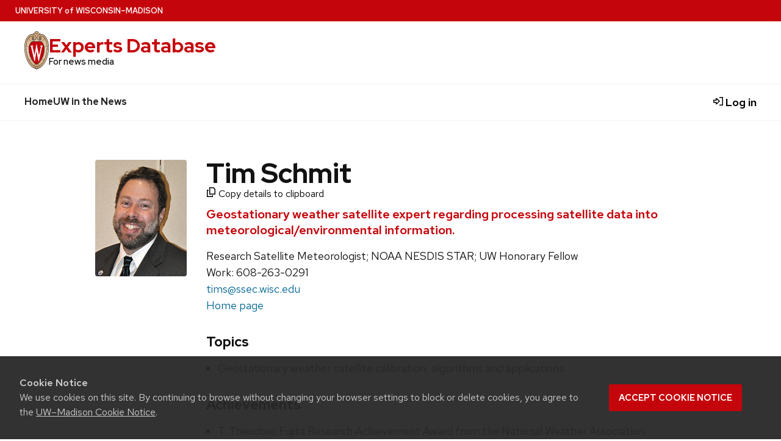

--- FILE ---
content_type: text/css
request_url: https://experts.news.wisc.edu/assets/application-9cfcd23f.css
body_size: 82321
content:
html,body,div,span,applet,object,iframe,h1,h2,h3,h4,h5,h6,p,blockquote,pre,a,abbr,acronym,address,big,cite,code,del,dfn,em,font,ins,kbd,q,s,samp,small,strike,strong,sub,sup,tt,var,dl,dt,dd,ol,ul,li,fieldset,form,label,legend,button,table,caption,tbody,tfoot,thead,tr,th,td{border:0;font-family:inherit;font-size:100%;font-style:inherit;margin:0;padding:0;vertical-align:baseline}body{line-height:1}ol,ul{list-style:none}table{border-collapse:separate;border-spacing:0}caption,th,td{font-weight:normal;text-align:left}blockquote:before,blockquote:after,q:before,q:after{content:""}blockquote,q{quotes:"" ""}a img{border:0}article,aside,details,figcaption,figure,footer,header,hgroup,main,menu,nav,section,main{display:block}button{cursor:pointer}img{max-width:100%;height:auto}.spell-out{speak-as:spell-out}*{box-sizing:border-box}[popover]{inset:auto}:root{--uwSiteTitleFont: Red Hat Display, sans-serif;--uwSiteTaglineFont: Red Hat Display, sans-serif;--uwTextFont: Red Hat Text, sans-serif;--uwCopyFont: Red Hat Text, sans-serif;--uwDisplayFont: Red Hat Display, sans-serif;--uwButtonFont: Red Hat Text, sans-serif;--uwCaptionFont: Red Hat Text, sans-serif;--uwBlockquoteFont: Red Hat Text, sans-serif;--uwFontSize3XL: clamp(1.75rem, 1.75rem + (1vw - 0.388rem) * 2.069, 2.5rem);--uwFontSize2XL: clamp(1.5rem, 1.5rem + (1vw - 0.388rem) * 1.379, 2rem);--uwFontSizeXL: clamp(1.375rem, 1.375rem + (1vw - 0.388rem) * 0.345, 1.5rem);--uwFontSizeMedium: 1.25rem;--uwFontSizeBase: 1.125rem;--uwFontSizeSmall: 1rem;--uwSpacingSmall: clamp(0.5rem, 1.5vw, 0.75rem);--uwSpacingMedium: clamp(1rem, 2.5vw, 1.25rem);--uwSpacingMedium: clamp(1rem, 2.5vw, 1.25rem)}body{color:#121212;font-family:var(--uwTextFont);font-weight:400;line-height:1.5;position:relative;background-color:#fff;-webkit-font-smoothing:antialiased}body.uw-white-bg{background-color:#fff}body.uw-light-gray-bg{background-color:#f3f3f3}abbr[title],acronym[title]{border-bottom:none;text-decoration:none;color:currentColor}p,li,dd,dt{font-size:1.125rem;margin-bottom:1rem}.uw-body p,.uw-body li,.uw-body dd,.uw-body dt{font-family:var(--uwCopyFont)}.uw-body p a,.uw-body li a,.uw-body dd a,.uw-body dt a{text-decoration:underline;text-decoration-thickness:.05em;text-underline-offset:.125rem}a{color:#036796;text-decoration:none}.uw-no-case-transform{text-transform:none}h1,h2,h3,h4,h5,h6{font-weight:700;font-family:var(--uwDisplayFont);line-height:1.3}h1,.uw-h1{font-size:var(--uwFontSize3XL)}h2,.uw-h2{font-size:var(--uwFontSize2XL);margin-top:2rem;margin-bottom:1rem}h3,.uw-h3{font-size:var(--uwFontSizeXL);margin-top:1.8rem;margin-bottom:.9rem}h4,.uw-h4,h5,h6{font-size:var(--uwFontSizeMedium);margin-top:1.8rem}h5{font-size:var(--uwFontSizeBase)}h6{font-size:var(--uwFontSizeSmall)}h2+ul,h2+ol,h2+dl,h3+ul,h3+ol,h3+dl,h4+ul,h4+ol,h4+dl,h5+ul,h5+ol,h5+dl,h6+ul,h6+ol,h6+dl{margin-top:1rem}ul,ol{margin-left:1.2rem}ul li ul,ul li ol,ol li ul,ol li ol{margin-top:1.5rem;margin-left:2.4rem}ul{list-style:disc}ol{list-style:decimal}ol ol{list-style:lower-alpha}ol ol ol{list-style:lower-roman}ol ol ol ol{list-style:decimal}.uw-list-tight li{margin-bottom:0}.uw-list-no_bullets{margin-left:0;list-style:none}.uw-list-multi_column{display:flex;flex-wrap:wrap}.uw-list-multi_column li{flex-basis:100%;max-width:100%}@media(min-width: 37.5em){.uw-list-multi_column li{flex-basis:50%;max-width:50%;padding-right:3rem}}@media(min-width: 56.25em){.uw-list-multi_column li{flex-basis:33.333333%;max-width:33.333333%}}@media(min-width: 75em){.uw-list-multi_column li{flex-basis:25%;max-width:25%}}.uw-list-inline{display:inline;list-style:none;margin-left:0}.uw-list-inline li{display:inline}.uw-list-inline li:before{content:"·";padding:0 .5rem}.uw-list-inline li:first-child:before{content:"";padding:0}dl{margin:0}dl dd,dl dt{font-size:1.0625rem}dl dt{font-weight:700}dl dd{margin-bottom:1.5rem}cite,em,i{font-style:italic}b,strong{font-weight:625}td,th,caption{font-size:1.125rem}blockquote{font-family:var(--uwBlockquoteFont);font-size:1.125rem;font-weight:400;padding-left:1.5rem;margin-bottom:2rem;border-left:.0625rem solid #cfcfcf}blockquote cite,blockquote+cite{font-style:normal;font-family:var(--uwTextFont);font-size:1rem;font-weight:400;margin:1rem 0 0 1.5rem;display:block}blockquote cite:before,blockquote+cite:before{content:"—"}blockquote cite{margin-left:0}blockquote p{font-size:1.25rem}blockquote.uw-stylized-quote{font-family:var(--uwBlockquoteFont);font-size:1.5rem;margin-bottom:0;border-left:none;padding-left:0;text-align:center}blockquote.uw-stylized-quote p{font-family:var(--uwBlockquoteFont);font-size:1.5rem}blockquote.uw-stylized-quote p:last-of-type{margin-bottom:.5rem}blockquote.uw-stylized-quote cite{text-align:center}blockquote em,blockquote i,blockquote cite{font-style:normal}.uw-quote{max-width:50rem;margin-left:auto;margin-right:auto;text-align:center;line-height:1.6}.uw-quote blockquote{border-left:none;padding-left:0;font-size:1.5rem;margin-bottom:1rem}.uw-quote-quote-icon-container{column-gap:1rem;display:grid;grid-template-columns:1fr auto 1fr;margin-bottom:1.5rem}.uw-quote-quote-icon-container .uw-quote-icon{color:#c5050c;height:auto;width:3rem}.uw-quote-quote-icon-container:before,.uw-quote-quote-icon-container:after{align-self:center;border-top:1px solid #c5050c;content:""}.uw-quote-bottom-container{line-height:1.6}.uw-quote-bottom-container cite{font-style:normal;font-size:1rem}.uw-quote-bottom-container cite:before{content:"—"}.uw-red-bg .uw-quote-quote-icon-container .uw-quote-icon{color:#fff}.uw-red-bg .uw-quote-quote-icon-container:before,.uw-red-bg .uw-quote-quote-icon-container:after{border-top:1px solid #fff}address{display:block;margin:0 0 1.625em}pre{background:#f4f4f4;font:13px "Courier 10 Pitch",Courier,monospace;line-height:1.5;margin-bottom:1.625em;overflow:auto;padding:.75em 1.625em}code,kbd,samp,var{font:13px Monaco,Consolas,"Andale Mono","DejaVu Sans Mono",monospace}ins{background:#fff9c0;text-decoration:none}sup,sub{font-size:.9rem;height:0;line-height:1;position:relative;vertical-align:baseline}sup{bottom:1ex}sub{top:.5ex}q:before{content:"“"}q:after{content:"”"}.uw-double-size-text{font-size:1.25rem;line-height:1.5}.uw-small-text{font-size:.9rem}.uw-smaller-text{font-size:.8rem}@media(min-width: 640px){.uw-double-size-text{font-size:1.375rem;line-height:1.625}}.uw-more-link{text-transform:uppercase;font-size:.875rem;font-weight:650}.uw-more-link.uw-more-link-black{color:#282728}.uw-more-link svg{width:.75rem;height:.75rem;vertical-align:-0.05rem;margin-left:-0.1rem;fill:#c5050c}.uw-gray-med-bg{background-color:#8e8e92}.uw-greyblue-bg{background-color:#e1e5e7}.uw-white-bg{background-color:#fff}.uw-light-grer-bg{background-color:#f3f3f3}.uw-red-bg{background-color:#c5050c}.uw-red-bg,.uw-gray-med-bg{color:#fff}.uw-red-bg p,.uw-red-bg li,.uw-red-bg blockquote,.uw-red-bg a,.uw-red-bg a.uw-more-link,.uw-red-bg dd,.uw-red-bg dt,.uw-red-bg abbr,.uw-red-bg acronym,.uw-red-bg cite,.uw-red-bg strong,.uw-gray-med-bg p,.uw-gray-med-bg li,.uw-gray-med-bg blockquote,.uw-gray-med-bg a,.uw-gray-med-bg a.uw-more-link,.uw-gray-med-bg dd,.uw-gray-med-bg dt,.uw-gray-med-bg abbr,.uw-gray-med-bg acronym,.uw-gray-med-bg cite,.uw-gray-med-bg strong{color:#fff !important}.uw-red-bg svg,.uw-gray-med-bg svg{fill:#fff}.uw-red-bg blockquote,.uw-gray-med-bg blockquote{font-weight:635}.uw-red-bg a.uw-more-link,.uw-gray-med-bg a.uw-more-link{color:#fff}.uw-nowrap{white-space:nowrap}.uw-text-center{text-align:center}.uw-text-left{text-align:left}.uw-text-right{text-align:right}@media(min-width: 640px){.uw-pad-xs{padding:.25rem}.uw-pad-t-xs{padding-top:.25rem}.uw-pad-b-xs{padding-bottom:.25rem}.uw-pad-l-xs{padding-left:.25rem}.uw-pad-r-xs{padding-right:.25rem}.uw-pad-tb-xs{padding-top:.25rem;padding-bottom:.25rem}.uw-mg-xs{margin:.25rem}.uw-mg-t-xs{margin-top:.25rem}.uw-mg-b-xs{margin-bottom:.25rem}.uw-mg-l-xs{margin-left:.25rem}.uw-mg-r-xs{margin-right:.25rem}.uw-mg-tb-xs{margin-top:.25rem;margin-bottom:.25rem}}@media(min-width: 640px){.uw-pad-s{padding:.5rem}.uw-pad-t-s{padding-top:.5rem}.uw-pad-b-s{padding-bottom:.5rem}.uw-pad-l-s{padding-left:.5rem}.uw-pad-r-s{padding-right:.5rem}.uw-pad-tb-s{padding-top:.5rem;padding-bottom:.5rem}.uw-mg-s{margin:.5rem}.uw-mg-t-s{margin-top:.5rem}.uw-mg-b-s{margin-bottom:.5rem}.uw-mg-l-s{margin-left:.5rem}.uw-mg-r-s{margin-right:.5rem}.uw-mg-tb-s{margin-top:.5rem;margin-bottom:.5rem}}@media(min-width: 640px){.uw-pad-m{padding:1rem}.uw-pad-t-m{padding-top:1rem}.uw-pad-b-m{padding-bottom:1rem}.uw-pad-l-m{padding-left:1rem}.uw-pad-r-m{padding-right:1rem}.uw-pad-tb-m{padding-top:1rem;padding-bottom:1rem}.uw-mg-m{margin:1rem}.uw-mg-t-m{margin-top:1rem}.uw-mg-b-m{margin-bottom:1rem}.uw-mg-l-m{margin-left:1rem}.uw-mg-r-m{margin-right:1rem}.uw-mg-tb-m{margin-top:1rem;margin-bottom:1rem}}.uw-pad-l{padding:1rem}.uw-pad-t-l{padding-top:1rem}.uw-pad-b-l{padding-bottom:1rem}.uw-pad-l-l{padding-left:1rem}.uw-pad-r-l{padding-right:1rem}.uw-pad-tb-l{padding-top:1rem;padding-bottom:1rem}.uw-mg-l{margin:1rem}.uw-mg-t-l{margin-top:1rem}.uw-mg-b-l{margin-bottom:1rem}.uw-mg-l-l{margin-left:1rem}.uw-mg-r-l{margin-right:1rem}.uw-mg-tb-l{margin-top:1rem;margin-bottom:1rem}@media(min-width: 640px){.uw-pad-l{padding:2rem}.uw-pad-t-l{padding-top:2rem}.uw-pad-b-l{padding-bottom:2rem}.uw-pad-l-l{padding-left:2rem}.uw-pad-r-l{padding-right:2rem}.uw-pad-tb-l{padding-top:2rem;padding-bottom:2rem}.uw-mg-l{margin:2rem}.uw-mg-t-l{margin-top:2rem}.uw-mg-b-l{margin-bottom:2rem}.uw-mg-l-l{margin-left:2rem}.uw-mg-r-l{margin-right:2rem}.uw-mg-tb-l{margin-top:2rem;margin-bottom:2rem}}.uw-pad-xl{padding:2rem}.uw-pad-t-xl{padding-top:2rem}.uw-pad-b-xl{padding-bottom:2rem}.uw-pad-l-xl{padding-left:2rem}.uw-pad-r-xl{padding-right:2rem}.uw-pad-tb-xl{padding-top:2rem;padding-bottom:2rem}.uw-mg-xl{margin:2rem}.uw-mg-t-xl{margin-top:2rem}.uw-mg-b-xl{margin-bottom:2rem}.uw-mg-l-xl{margin-left:2rem}.uw-mg-r-xl{margin-right:2rem}.uw-mg-tb-xl{margin-top:2rem;margin-bottom:2rem}@media(min-width: 640px){.uw-pad-xl{padding:4rem}.uw-pad-t-xl{padding-top:4rem}.uw-pad-b-xl{padding-bottom:4rem}.uw-pad-l-xl{padding-left:4rem}.uw-pad-r-xl{padding-right:4rem}.uw-pad-tb-xl{padding-top:4rem;padding-bottom:4rem}.uw-mg-xl{margin:4rem}.uw-mg-t-xl{margin-top:4rem}.uw-mg-b-xl{margin-bottom:4rem}.uw-mg-l-xl{margin-left:4rem}.uw-mg-r-xl{margin-right:4rem}.uw-mg-tb-xl{margin-top:4rem;margin-bottom:4rem}}.uw-pad-xxl{padding:4rem}.uw-pad-t-xxl{padding-top:4rem}.uw-pad-b-xxl{padding-bottom:4rem}.uw-pad-l-xxl{padding-left:4rem}.uw-pad-r-xxl{padding-right:4rem}.uw-pad-tb-xxl{padding-top:4rem;padding-bottom:4rem}.uw-mg-xxl{margin:4rem}.uw-mg-t-xxl{margin-top:4rem}.uw-mg-b-xxl{margin-bottom:4rem}.uw-mg-l-xxl{margin-left:4rem}.uw-mg-r-xxl{margin-right:4rem}.uw-mg-tb-xxl{margin-top:4rem;margin-bottom:4rem}@media(min-width: 640px){.uw-pad-xxl{padding:8rem}.uw-pad-t-xxl{padding-top:8rem}.uw-pad-b-xxl{padding-bottom:8rem}.uw-pad-l-xxl{padding-left:8rem}.uw-pad-r-xxl{padding-right:8rem}.uw-pad-tb-xxl{padding-top:8rem;padding-bottom:8rem}.uw-mg-xxl{margin:8rem}.uw-mg-t-xxl{margin-top:8rem}.uw-mg-b-xxl{margin-bottom:8rem}.uw-mg-l-xxl{margin-left:8rem}.uw-mg-r-xxl{margin-right:8rem}.uw-mg-tb-xxl{margin-top:8rem;margin-bottom:8rem}}@media screen and (max-width: 75rem){.uw-pad-tb-none-sm{padding-top:0;padding-bottom:0}.uw-pad-t-none-sm{padding-top:0}.uw-pad-b-none-sm{padding-bottom:0}}.uw-show-for-sr-only,.uw-sr-only{position:absolute !important;width:1px;height:1px;overflow:hidden;clip:rect(0, 0, 0, 0)}.uw-show-on-focus{position:absolute;width:1px;height:1px;overflow:hidden;clip:rect(0, 0, 0, 0)}.uw-show-on-focus:focus{position:static;height:auto;width:auto;overflow:visible;clip:auto}#uw-skip-link{position:absolute !important;z-index:40;color:#036796;padding:.3rem;background-color:#fff}.uw-row{max-width:75rem;margin-left:auto;margin-right:auto;display:flex;flex-wrap:wrap;position:relative}.uw-row.uw-row-narrow{max-width:50rem;margin-left:auto;margin-right:auto}.uw-full-row-has-bg-img{background-repeat:no-repeat;background-size:cover}.uw-row-page-title{padding-bottom:clamp(1rem,2.75vw,1.55rem)}.uw-col{padding:0 clamp(1rem,2.75vw,1.55rem);flex-basis:100%;max-width:100%}@media(min-width: 640px){.uw-col{flex-basis:100%;max-width:100%}}.uw-flex-reverse{flex-direction:row-reverse}.uw-flex{display:flex}.uw-gap{gap:1rem}.uw-clearfix::before,.uw-clearfix::after{content:" ";display:table}.uw-clearfix::after{clear:both}.uw-hero{line-height:.5}.uw-hero img{width:100%}@media(min-width: 75em){.uw-hero.uw-hero-constrained-height img{object-fit:cover;object-position:100% 100%;max-height:400px}}.uw-float-right{float:right}.uw-float-left{float:left}figure{margin:0 auto 1rem}figure.uw-float-right,figure.uw-float-left{float:none}@media(min-width: 31.25em){figure{margin:0}figure.uw-float-right{float:right;margin:.5rem 0 2rem 2rem}figure.uw-float-left{float:left;margin:.5rem 2rem 2rem 0}figure.uw-float-25{width:25%}figure.uw-float-33{width:33.3333%}figure.uw-float-50{width:50%}}figure img{border:1px solid #cfcfcf}figure img.uw-no-border{border:none}figure figcaption{font-size:1rem;font-family:var(--uwCaptionFont);line-height:1.4}.uw-credit{text-transform:uppercase;font-family:var(--uwCaptionFont);font-size:.725rem}.uw-content-box{background-color:#fff;border-bottom:4px solid #c5050c;padding:1.5rem 2rem 1.5rem 2rem}@media(min-width: 640px){.uw-content-box{border-right:1px solid #cfcfcf}}.uw-content-box{background-color:#f3f3f3}.uw-content-box.uw-content-box-bleed{padding:0 0 1.5rem 0}.uw-content-box.uw-content-box-bleed>*{padding-left:2rem;padding-right:2rem}.uw-content-box.uw-content-box-bleed>.bleed{padding-left:0;padding-right:0}.uw-content-box+.uw-content-box{margin-top:3rem}body.uw-light-gray-bg .uw-content-box{background-color:#fff}.uw-mini-bar{position:relative}.uw-mini-bar:before{content:"";background-color:#c5050c;display:block;margin-bottom:.375rem;width:1.5em;height:.2em}.uw-mini-bar-center{position:relative}.uw-mini-bar-center:before{content:"";background-color:#c5050c;display:block;margin-bottom:.375rem;width:1.5em;height:.2em;right:0;margin:0 auto}.uw-mini-bar-white{position:relative}.uw-mini-bar-white:before{content:"";background-color:#fff;display:block;margin-bottom:.375rem;width:1.5em;height:.2em}.uw-mini-bar-white-center{position:relative}.uw-mini-bar-white-center:before{content:"";background-color:#fff;display:block;margin-bottom:.375rem;width:1.5em;height:.2em;right:0;margin:0 auto}.uw-global-bar{background-color:#c5050c;color:#fff;padding:.5rem clamp(1rem,2.75vw,1.55rem);display:flex;justify-content:space-between;text-transform:uppercase;font-size:.8125rem;font-weight:500;font-family:var(--uwTextFont)}.uw-global-bar.uw-global-bar-inverse{background-color:#fff;border-bottom:1px solid #f3f3f3;position:relative;z-index:10}.uw-global-bar.uw-global-bar-inverse a,.uw-global-bar.uw-global-bar-inverse a:visited,.uw-global-bar.uw-global-bar-inverse a:active,.uw-global-bar.uw-global-bar-inverse a:hover{color:#282728}.uw-global-name-link{color:#fff}.uw-global-name-link:hover,.uw-global-name-link:visited,.uw-global-name-link:active{text-decoration:none}.uw-global-name-link span{display:none}.uw-global-name-link .uw-of{text-transform:none}@media(min-width: 17.5em){.uw-global-name-link span{display:inline}}.uw-header{display:flex;justify-content:center;background-color:#fff;padding:1rem clamp(1rem,2.75vw,1.55rem)}.uw-crest-svg,.uw-header-crest svg{width:2.5rem}.uw-header-container{flex:0 0 100%;max-width:100%;display:flex;justify-content:space-between;align-items:center;position:relative}@media(min-width: 640px){.uw-header-container{max-width:75rem;gap:2rem}}.uw-header-crest-title{display:flex;gap:1rem;align-items:center}.uw-header-crest{flex-shrink:0}.uw-crest-svg{width:2.5rem}.uw-title-tagline{flex-basis:100%}.uw-title-tagline:has(.uw-site-tagline){margin-top:2px}.uw-site-title{font-weight:700;font-family:var(--uwSiteTitleFont);font-size:var(--uwFontSize2XL);line-height:1}.uw-site-title a{color:#c5050c}.uw-site-title a:hover{text-decoration:none}.uw-site-tagline{font-family:var(--uwSiteTaglineFont);font-size:.9375rem;font-weight:500;color:#121212;text-transform:none;line-height:1.4}.uw-search-form{display:flex}.uw-search-input[type=text],.uw-search-input[type=search]{border-radius:.5rem;background:url([data-uri]) no-repeat .5rem .6rem #fff;background-size:2rem;border:1px solid #121212;height:2.5rem;padding-left:2rem;padding-right:2px;width:100%}.uw-header-search .uw-search-form{margin-top:.5rem}li.uw-search-list-item form{margin-top:0;margin-bottom:0;padding:.75rem 1rem;border-bottom:1px solid #cfcfcf;text-align:center;justify-content:center}li.uw-search-list-item .uw-search-input[type=text]{float:none;width:100%;max-width:400px;transition:none}@media(min-width: 40em){.uw-header-crest img{width:2.6rem}}@media(min-width: 64em){.uw-header-crest img{width:2.8rem}.uw-site-title{font-size:var(--uwFontSize2XL)}}@media(min-width: 75em){.uw-header-crest img{width:2.65rem}}.uw-mobile-menu-button-bar{display:none;width:100%;background-color:#c5050c;border:0;padding:1.1rem 1rem 1.1rem 1rem;color:#fff;font-weight:450;font-size:1rem;line-height:normal;text-transform:uppercase}.uw-mobile-menu-button-bar.uw-is-visible{display:block}.uw-mobile-menu-button-bar:focus{outline:none}.uw-mobile-menu-button-bar svg{width:1.2rem;height:1.2rem;vertical-align:top;fill:#fff}.uw-mobile-menu-button-bar svg:last-child{display:inline}.uw-mobile-menu-button-bar[aria-expanded=true] svg{display:none}.uw-mobile-menu-button-bar[aria-expanded=true] svg:last-child{display:inline}.uw-mobile-menu-button-bar[aria-expanded=false] svg{display:inline}.uw-mobile-menu-button-bar[aria-expanded=false] svg:last-child{display:none}.uw-mobile-menu-button-bar.uw-mobile-menu-button-bar-reversed{background-color:#fff;color:#282728;border-top:1px solid #cfcfcf;border-bottom:1px solid #cfcfcf}.uw-mobile-menu-button-bar.uw-mobile-menu-button-bar-reversed svg{fill:#282728}.no-js #uw-top-menus.uw-is-visible.uw-hidden{display:block;visibility:visible}#uw-top-menus.uw-display-none{display:none}#uw-top-menus.uw-is-visible{display:block}#uw-top-menus.uw-is-visible.uw-hidden{visibility:hidden}#uw-top-menus .uw-nav-menu{padding-left:clamp(1rem,2.75vw,1.55rem);padding-right:clamp(1rem,2.75vw,1.55rem)}#uw-top-menus .uw-nav-menu a{display:inline-block;font-family:var(--uwDisplayFont);font-size:1rem;font-weight:700;color:#fff;border-bottom:.2rem solid rgba(0,0,0,0)}#uw-top-menus .uw-nav-menu a:hover{text-decoration:none;border-bottom-color:#fff}#uw-top-menus .uw-nav-menu a:active,#uw-top-menus .uw-nav-menu a:focus{text-decoration:none}#uw-top-menus .uw-nav-menu li{list-style:none}#uw-top-menus .uw-nav-menu li.uw-search-form{margin-top:1rem}#uw-top-menus .uw-nav-menu ul{line-height:1.5}#uw-top-menus .uw-nav-menu ul ul{margin:0}#uw-top-menus .uw-nav-menu ul ul a{font-size:.9375rem;text-transform:none}#uw-top-menus .uw-nav-menu li{margin-bottom:0}#uw-top-menus .uw-nav-menu ul ul{display:none;transform:scaleY(0);transform-origin:top;opacity:0;transition:transformY .2s ease-in-out,opacity .2s ease-in-out;padding-bottom:.5rem}#uw-top-menus .uw-nav-menu ul li.uw-dropdown.uw-is-active>ul{display:block;opacity:1;transform:scaleY(1);animation:reveal .2s ease-in-out}#uw-top-menus .uw-nav-menu ul ul ul{display:none;left:100%;top:0}#uw-top-menus .uw-nav-menu svg.uw-caret{width:.625rem;height:.625rem;fill:#fff;display:inline}#uw-top-menus .uw-nav-menu .uw-is-active svg.uw-caret{transform:rotate(180deg)}#uw-top-menus .uw-nav-menu.uw-nav-menu-reverse svg.uw-caret,#uw-top-menus .uw-nav-menu.uw-nav-menu-secondary-reverse svg.uw-caret{fill:#c5050c}#uw-top-menus.uw-horizontal .uw-nav-menu{clear:both;margin:0 auto;width:100%;background-color:#c5050c}#uw-top-menus.uw-horizontal .uw-nav-menu.uw-nav-menu-reverse{background-color:#fff}#uw-top-menus.uw-horizontal .uw-nav-menu.uw-nav-menu-secondary{position:absolute;top:2px;right:0;z-index:20;margin-bottom:0;background-color:rgba(0,0,0,0);width:auto;display:inline-block}#uw-top-menus.uw-horizontal .uw-nav-menu.uw-nav-menu-secondary>ul>li{float:right}#uw-top-menus.uw-horizontal .uw-nav-menu.uw-nav-menu-secondary>ul>li>a{font-weight:500;font-size:.8125rem;font-family:var(--uwTextFont);text-transform:uppercase;border-bottom:none;padding-top:0;padding-bottom:0;margin-bottom:0;background-color:#c5050c}#uw-top-menus.uw-horizontal .uw-nav-menu.uw-nav-menu-secondary>ul>li>a:hover{border-bottom:none}#uw-top-menus.uw-horizontal .uw-nav-menu.uw-nav-menu-secondary>ul>li>ul{top:33px}#uw-top-menus.uw-horizontal .uw-nav-menu.uw-nav-menu-secondary>ul>li>ul>li>a{text-transform:none;font-size:.875rem;font-weight:500;line-height:1.25}#uw-top-menus.uw-horizontal .uw-nav-menu.uw-nav-menu-secondary.uw-nav-menu-secondary-reverse a{color:#282728;background-color:#fff}#uw-top-menus.uw-horizontal .uw-nav-menu.uw-nav-menu-secondary.uw-nav-menu-secondary-reverse ul ul a:hover{border-bottom:.2rem solid #c5050c}#uw-top-menus.uw-horizontal .uw-nav-menu ul{display:flex;gap:1.5rem;align-items:center;margin:0 auto;max-width:75rem}#uw-top-menus.uw-horizontal .uw-nav-menu li{display:table-cell;position:relative;vertical-align:middle}#uw-top-menus.uw-horizontal .uw-nav-menu li li{display:block;padding:.5rem 1.5rem;line-height:1;text-align:left}#uw-top-menus.uw-horizontal .uw-nav-menu>ul>li>a{padding:17px 0 1px;padding:1.05rem 0 .1rem;margin-bottom:13px;margin-bottom:.8rem}#uw-top-menus.uw-horizontal .uw-nav-menu ul li.uw-dropdown>ul{background-color:#c5050c}#uw-top-menus.uw-horizontal .uw-nav-menu-reverse ul li.uw-dropdown>ul,#uw-top-menus.uw-horizontal .uw-nav-menu-reverse .uw-nav-menu-secondary-reverse ul li.uw-dropdown>ul,#uw-top-menus.uw-horizontal .uw-nav-menu-secondary-reverse ul li.uw-dropdown>ul,#uw-top-menus.uw-horizontal .uw-nav-menu-secondary-reverse .uw-nav-menu-secondary-reverse ul li.uw-dropdown>ul{background-color:#fff}#uw-top-menus.uw-horizontal .uw-nav-menu-reverse ul li.uw-dropdown>ul a,#uw-top-menus.uw-horizontal .uw-nav-menu-reverse .uw-nav-menu-secondary-reverse ul li.uw-dropdown>ul a,#uw-top-menus.uw-horizontal .uw-nav-menu-secondary-reverse ul li.uw-dropdown>ul a,#uw-top-menus.uw-horizontal .uw-nav-menu-secondary-reverse .uw-nav-menu-secondary-reverse ul li.uw-dropdown>ul a{color:#282728;background-color:rgba(0,0,0,0)}#uw-top-menus.uw-horizontal .uw-nav-menu.uw-nav-menu-reverse ul ul a{font-weight:700;font-size:.9375rem}#uw-top-menus.uw-horizontal .uw-nav-menu.uw-nav-menu-reverse ul ul .uw-dropdown>a{color:#c5050c}#uw-top-menus.uw-horizontal .uw-nav-menu>ul>li.uw-dropdown.uw-is-active>ul{display:block;box-shadow:0 2px 4px rgba(0,0,0,.1)}#uw-top-menus.uw-horizontal .uw-nav-menu.uw-nav-menu-reverse a{color:#282728;font-weight:700}#uw-top-menus.uw-horizontal .uw-nav-menu ul ul{position:absolute;left:0;top:58px;width:12rem;z-index:99999;display:none}#uw-top-menus.uw-horizontal .uw-nav-menu>ul>li:first-child{padding-left:0}#uw-top-menus.uw-horizontal .uw-nav-menu>ul>li.current-menu-item>a,#uw-top-menus.uw-horizontal .uw-nav-menu>ul>li.current-menu-parent>a{border-bottom-color:#fff}#uw-top-menus.uw-horizontal .uw-nav-menu.uw-nav-menu-reverse{border-top:1px solid #f3f3f3;border-bottom:1px solid #f3f3f3}#uw-top-menus.uw-horizontal .uw-nav-menu.uw-nav-menu-reverse>ul>li:first-child{padding-left:0}#uw-top-menus.uw-horizontal .uw-nav-menu.uw-nav-menu-reverse>ul>li>a{padding:.3rem 0 .1rem;margin-bottom:.8rem;margin-top:.8rem;border-bottom:.2rem solid rgba(0,0,0,0)}#uw-top-menus.uw-horizontal .uw-nav-menu.uw-nav-menu-reverse>ul>li>a:hover{border-bottom:.2rem solid #c5050c}#uw-top-menus.uw-horizontal .uw-nav-menu.uw-nav-menu-reverse>ul>li>a+ul>li>a:hover{border-bottom:.2rem solid #c5050c}#uw-top-menus.uw-horizontal .uw-nav-menu.uw-nav-menu-reverse>ul>li.current-menu-item>a,#uw-top-menus.uw-horizontal .uw-nav-menu.uw-nav-menu-reverse>ul>li.current-menu-parent>a{border-bottom:.2rem solid #c5050c}#uw-top-menus.uw-horizontal .uw-nav-menu ul ul a{display:inline;margin-bottom:0;padding-bottom:0;height:auto;width:168px}#uw-top-menus.uw-stacked .uw-nav-menu{background-color:rgb(237.9,237.9,237.9);padding-left:0;padding-right:0}#uw-top-menus.uw-stacked .uw-nav-menu a{color:#282728}#uw-top-menus.uw-stacked .uw-nav-menu a:hover{border-bottom-color:#cfcfcf;background-color:rgb(227.7,227.7,227.7)}#uw-top-menus.uw-stacked .uw-nav-menu ul{margin:0;padding-top:.5rem;padding-bottom:.5rem;padding:0;display:block}#uw-top-menus.uw-stacked .uw-nav-menu ul ul{position:static;padding:0;display:none}#uw-top-menus.uw-stacked .uw-nav-menu ul ul a{font-weight:400}#uw-top-menus.uw-stacked .uw-nav-menu ul ul ul{margin-top:0}#uw-top-menus.uw-stacked .uw-nav-menu>ul>li{display:block;text-align:left;padding:0}#uw-top-menus.uw-stacked .uw-nav-menu>ul>li li a{padding-left:2rem}#uw-top-menus.uw-stacked .uw-nav-menu>ul>li a{padding:1rem;margin-bottom:0;margin-top:0;display:block;border:none;border-bottom:1px solid #cfcfcf}#uw-top-menus.uw-stacked .uw-nav-menu.uw-nav-menu-secondary{border-top:2px solid #cfcfcf}#uw-top-menus.uw-stacked .uw-nav-menu.uw-nav-menu-secondary li a{text-transform:none;font-weight:400}#uw-top-menus.uw-stacked .uw-nav-menu svg.uw-caret{color:#c5050c;fill:#c5050c}#test-get-computed-style-width{width:100px;padding:10px;display:inline-block;position:absolute;bottom:0}@media(min-width: 31.25em){#uw-top-menus.uw-horizontal .uw-nav-menu.uw-nav-menu-secondary{display:flex;align-items:center}}.uw-nav-menu-logged-in{border-left:1px solid hsla(0,0%,100%,.325)}#uw-top-menus .list-item-like,#uw-top-menus .list-item-like a{font-weight:600;font-size:.925rem;border-bottom:none;padding:0;margin-bottom:0;display:block;text-transform:none;line-height:3.2rem}#uw-top-menus .logged-in-as{font-weight:700;text-transform:uppercase;font-size:.8rem}#uw-top-menus .logout-link svg{width:1rem;height:1rem;vertical-align:-0.25rem}.uw-admin-bar .uw-global-bar{padding-left:3rem;background:#c5050c url("[data-uri]") 5px 8px no-repeat;background-size:32px}.uw-admin-bar .uw-global-name-link{line-height:3.2rem;font-size:1.2rem}@media(min-width: 31.25em){.uw-admin-bar #uw-top-menus.uw-horizontal .uw-nav-menu.uw-nav-menu-secondary{top:8px}.uw-admin-bar #uw-top-menus.uw-horizontal .uw-nav-menu.uw-nav-menu-secondary>ul>li>a{line-height:3.2rem}#uw-top-menus .list-item-like,#uw-top-menus .list-item-like a{display:inline-block;color:#ff0}.logged-in-as{display:none}.logout-link{margin-left:.5rem}.logout-link svg{vertical-align:-0.25rem;fill:#fff}}.uw-footer{clear:both;background-color:#282728;color:#adadad}.uw-footer a{color:#adadad}.uw-footer a:hover,.uw-footer a:focus{color:#f3f3f3;text-decoration:underline;text-decoration-thickness:.05em;text-underline-offset:.125rem}.uw-footer a.uw-footer-stand-out-link{font-size:.9375rem;display:block;margin-top:2.5rem}.uw-footer a.uw-footer-stand-out-link .no-break{white-space:nowrap}.uw-footer-content{padding-top:2rem;display:flex;flex-wrap:wrap;justify-content:space-around;max-width:1200px;margin:0 auto}.uw-footer-content>div{flex:1 0 100%;max-width:100%;padding:0 2rem;text-align:center}.uw-footer-content>div.uw-logo{padding-bottom:2rem;text-align:center}.uw-footer-content ul{margin:1rem 0}.uw-footer-content p,.uw-footer-content li{font-size:.9rem;margin:0;line-height:1.25;list-style:none}.uw-footer-content li a{display:inline-block;margin-bottom:.8125rem}@media(min-width: 40em){.uw-footer-content>div{flex:1 0 33.333%;max-width:33.333%;padding:0 2rem;text-align:center}.uw-footer-content>div.uw-logo:nth-last-child(2):nth-child(1){flex-basis:50%;max-width:50%}.uw-footer-content>div.uw-logo:nth-last-child(2):nth-child(1):has(>div){display:flex;justify-content:flex-end}.uw-footer-content>div:nth-last-child(1):nth-child(2){flex-basis:50%;max-width:50%;text-align:left}.uw-footer-content>div.uw-logo:nth-last-child(3):nth-child(1){flex-basis:33.333333%;max-width:33.333333%}.uw-footer-content>div:nth-last-child(2):nth-child(2){flex-basis:33.333333%;max-width:33.333333%;text-align:left}.uw-footer-content>div:nth-last-child(1):nth-child(3){flex-basis:33.333333%;max-width:33.333333%;text-align:left}.uw-footer-content .uw-logo{flex:0 1 100%;max-width:100%;padding-bottom:2rem}.uw-footer-content p,.uw-footer-content li{font-size:1rem;line-height:1.25}}@media(min-width: 60.75em){.uw-footer-content{padding-top:4rem}.uw-footer-content>div{flex:1 0 25%;max-width:25%;padding:0 2rem;text-align:left}.uw-footer-content .uw-logo{flex-basis:25%;max-width:25%}}.uw-footer-menu ul ul{margin:.75rem 0}.uw-logo{padding-bottom:1.625rem}.uw-logo a svg{width:200px;height:150px;min-width:175px;fill:#adadad;color:#adadad}.uw-logo a:hover svg{fill:#f3f3f3;color:#f3f3f3}.uw-footer-header{color:#adadad;font-family:"Red Hat Display",sans-serif;font-weight:700;font-size:.9rem;line-height:1.25;margin:1.25rem 0}@media(min-width: 60.75em){.uw-footer-header{font-size:1.25rem}}.uw-footer-contact{text-align:center}.uw-contact-list{margin-left:0}.uw-contact-item{list-style:none;margin-bottom:.75rem;line-height:1.25}[class=uw-contact-item]>a{text-decoration:underline;text-decoration-thickness:.05em;text-underline-offset:.125rem}.uw-map-marker,.uw-footer-icon{width:1rem;height:1rem;vertical-align:-2px;fill:#adadad}.uw-map-marker:hover,.uw-footer-icon:hover{fill:#f3f3f3}.uw-copyright{padding:.5rem;text-align:center}.uw-copyright p{margin:1rem 0;font-size:.9375rem}.uw-copyright p a{text-decoration:underline;text-decoration-thickness:.05em;text-underline-offset:.125rem}.uw-social-icons{margin-top:1rem;margin-left:0}.uw-social-icons .uw-social-icon{display:inline-block;margin:0 .5rem}.uw-social-icons .uw-social-icon:first-child{margin-left:0}.uw-social-icons a{display:inline-block;background-color:#adadad;padding:.4rem;font-size:1.3rem;line-height:1.3rem;border-radius:1.05rem}.uw-social-icons a:hover{background-color:#f3f3f3}.uw-social-icons svg{display:inline-block;vertical-align:top;width:1.3rem;height:1.3rem;margin:0;padding:0;fill:#282728}.uw-button{display:inline-block;text-align:center;font-family:var(--uwButtonFont);font-weight:500;font-size:1.0625rem;line-height:1.2;padding:var(--uwSpacingSmall) var(--uwSpacingMedium);margin:0;background:#036796;color:#fff;box-shadow:2px 2px 6px 0 rgba(0,0,0,.25);position:relative;cursor:pointer;-webkit-appearance:none;transition:all .25s ease-out;border:2px solid #036796;border-radius:.5rem;text-decoration:none !important;outline-offset:.313em}.uw-button:hover,.uw-button:focus{background-color:#023d54;border:2px solid #023d54;text-decoration:none;transition:all .25s ease-in-out;outline:none}.uw-button:hover:after,.uw-button:focus:after{opacity:1}.uw-button.uw-button-expanded{display:block;width:100%}.uw-button.uw-button-reverse{background-color:#fff;border:2px solid #036796;color:#036796}.uw-button.uw-button-reverse:hover,.uw-button.uw-button-reverse:focus{background-color:#036796;border:2px solid #036796;color:#fff}.uw-button.uw-button-transparent{background-color:rgba(0,0,0,.5);border:2px solid #fff}.uw-button.uw-button-transparent:hover,.uw-button.uw-button-transparent:focus{background-color:#fff;color:#121212}.uw-button.uw-button-red{background-color:#c5050c;color:#fff;border:2px solid #c5050c}.uw-button.uw-button-red:hover,.uw-button.uw-button-red:focus{background-color:#9b0000;border:2px solid #9b0000}.uw-button.uw-button-red-reverse{background-color:#fff;color:#c5050c;border:2px solid #c5050c}.uw-button.uw-button-red-reverse:hover,.uw-button.uw-button-red-reverse:focus{background-color:#c5050c;border:2px solid #c5050c;color:#fff}.uw-button-cta{text-transform:uppercase}.uw-pagination{background-color:rgba(0,0,0,0);display:flex;justify-content:center;text-align:center;margin:2rem auto 6rem}.uw-pagination nav{display:flex;justify-content:space-between}.uw-pagination nav>a{display:flex;justify-content:center;align-items:center;gap:.5rem;padding:.75rem 1rem;font-size:1rem;line-height:1;background-color:#f7f7f7;text-align:center;border:1px solid #dedede;border-left:none}.uw-pagination nav>a svg{width:.75rem;height:auto}.uw-pagination nav>a:first-child{border-left:1px solid #dedede}.uw-pagination nav>a[aria-disabled=true]{pointer-events:none;color:#717171}.uw-pagination nav>a[aria-label]{min-width:10rem}.uw-pagination nav>a[aria-label=Previous]{border-radius:.25rem 0 0 .25rem}.uw-pagination nav>a[aria-label=Next]{border-radius:0 .25rem .25rem 0}.uw-pagination nav>a:hover,.uw-pagination nav>a:focus{background-color:#036796;color:#fff}.uw-breadcrumbs{margin:clamp(.5rem,1.5vw,.75rem) clamp(1rem,2.75vw,1.55rem)}.uw-breadcrumbs ol{max-width:75rem;margin-left:auto;margin-right:auto;display:flex;flex-flow:row wrap}.uw-breadcrumbs ol li{align-items:flex-start;display:flex;font-family:var(--uwDisplayFont);font-size:.875rem;font-weight:500;line-height:1.4;margin:5px 0;position:relative}.uw-breadcrumbs ol li a{text-decoration:none}.uw-breadcrumbs ol li a[aria-current]{color:#121212}.uw-breadcrumbs ol li:not(:last-child):after{background-color:#585758;content:"";height:10px;margin-left:.75rem;margin-right:.75rem;position:relative;top:5px;transform:skewX(-20deg);width:1px}.uw-breadcrumbs+.uw-row-page-title{margin-top:clamp(2rem,6vw,3rem)}input,textarea,select,option,optgroup,legend,fieldset{font-size:1rem;color:#121212;vertical-align:top;display:block;margin:0}datalist{font-size:1rem}label{display:block;font-weight:625;margin:0}fieldset label{font-weight:400}.uw-input-row{margin:0 0 1rem 0}input[type=text],input[type=email],input[type=password],input[type=search],input[type=color],input[type=date],input[type=datetime-local],input[type=month],input[type=number],input[type=tel],input[type=time],input[type=url],input[type=week],input[list],input[type=file],select,textarea{width:auto;max-width:100%;padding:.5rem;background-color:#fff;border-radius:4px;border:1px solid #c8c8c8;font-family:var(--uwTextFont)}input[type=text],input[type=email],input[type=password],input[type=search],input[type=color],input[type=date],input[type=datetime-local],input[type=month],input[type=number],input[type=tel],input[type=time],input[type=url],input[type=week],input[list]{height:2.5rem}textarea{overflow:auto}input[type=range]{height:2.5rem;width:100%;max-width:100%}input[type=file]{min-height:2.5rem}input[type=search]{-webkit-appearance:none;height:2.5rem}input[type=checkbox],input[type=radio]{display:inline-block;vertical-align:-0.05rem;margin:0 .1rem}input::file-selector-button{display:inline-block;text-align:center;font-family:var(--uwButtonFont);font-weight:500;font-size:1.0625rem;line-height:1.2;padding:var(--uwSpacingSmall) var(--uwSpacingMedium);margin:0;background:#036796;color:#fff;box-shadow:2px 2px 6px 0 rgba(0,0,0,.25);position:relative;cursor:pointer;-webkit-appearance:none;transition:all .25s ease-out;border:2px solid #036796;border-radius:.5rem;text-decoration:none !important;outline-offset:.313em}input::file-selector-button:hover,input::file-selector-button:focus{background-color:#023d54;border:2px solid #023d54;text-decoration:none;transition:all .25s ease-in-out;outline:none}input::file-selector-button:hover:after,input::file-selector-button:focus:after{opacity:1}input::file-selector-button{margin-right:1rem;color:#036796;background-color:#fff;padding:.5rem}input::file-selector-button:focus-visible,input::file-selector-button:hover{color:#fff;background-color:#036796;border-color:#036796}select{height:2.5rem}select[multiple]{height:auto;min-height:2.5rem;padding:0}select[multiple] option{margin:0;padding:.5rem}fieldset{padding:10px 25px;border-radius:4px;border:1px solid #c8c8c8;margin-bottom:1rem}legend{padding:0 5px;font-weight:625}input[type=button],input[type=submit],input[type=reset],input[type=image]{display:inline-block;text-align:center;font-family:var(--uwButtonFont);font-weight:500;font-size:1.0625rem;line-height:1.2;padding:var(--uwSpacingSmall) var(--uwSpacingMedium);margin:0;background:#036796;color:#fff;box-shadow:2px 2px 6px 0 rgba(0,0,0,.25);position:relative;cursor:pointer;-webkit-appearance:none;transition:all .25s ease-out;border:2px solid #036796;border-radius:.5rem;text-decoration:none !important;outline-offset:.313em}input[type=button]:hover,input[type=button]:focus,input[type=submit]:hover,input[type=submit]:focus,input[type=reset]:hover,input[type=reset]:focus,input[type=image]:hover,input[type=image]:focus{background-color:#023d54;border:2px solid #023d54;text-decoration:none;transition:all .25s ease-in-out;outline:none}input[type=button]:hover:after,input[type=button]:focus:after,input[type=submit]:hover:after,input[type=submit]:focus:after,input[type=reset]:hover:after,input[type=reset]:focus:after,input[type=image]:hover:after,input[type=image]:focus:after{opacity:1}input[type=file]:focus{color:#fff}input[type=image]{text-align:center;padding:.5rem}input[disabled],textarea[disabled],select[disabled],option[disabled]{cursor:not-allowed}input:focus,textarea:focus,select:focus,option:focus{background-color:inherit;border-color:#c8c8c8}input[type=checkbox]:focus,input[type=radio]:focus{outline:#c8c8c8 solid 2px}input[type=button]:hover,input[type=submit]:hover,input[type=reset]:hover,input[type=button]:focus,input[type=submit]:focus,input[type=reset]:focus{background-color:rgb(2.55,87.55,127.5);color:#fff}table{width:100%;margin-bottom:clamp(1rem,2.75vw,1.55rem);border-collapse:separate;border-spacing:0;border:1px solid #dbdbdb}tfoot,thead{background:#f3f3f3;color:#121212;border:1px solid #e4e4e4}caption{font-weight:700;text-align:center;margin-top:1rem;margin-bottom:.5rem}tbody{border:1px solid #e4e4e4;background-color:#fff}tr{background-color:rgba(0,0,0,0)}table tbody tr:nth-child(even){background-color:#f3f3f3}th,td{padding:clamp(1rem,2.75vw,1.55rem);line-height:1.6}th p,th li,th dd,th dt,td p,td li,td dd,td dt{font-size:1.125rem;line-height:1.5}th a,td a{text-decoration:underline;text-decoration-thickness:.05em;text-underline-offset:.125rem}th{font-weight:700;font-size:1.125rem}td{font-size:1.125rem}.uw-card{flex-basis:100%;max-width:100%}@media(min-width: 500px){.uw-card{flex-basis:33.333333%;max-width:33.333333%}}.uw-card{padding:clamp(1rem,2.75vw,1.55rem);display:flex}.uw-card .uw-card-content{background-color:#fff}.uw-card .uw-card-content img{width:100%}.uw-card .uw-card-content h2{font-size:1.375rem;font-weight:650;margin-bottom:.225rem}.uw-card .uw-card-copy{padding:0 1rem 1rem}.uw-card .uw-card-copy p,.uw-card .uw-card-copy li{line-height:1.6}.uw-card .uw-card-copy p:last-child,.uw-card .uw-card-copy li:last-child{margin-bottom:0}.uw-body{flex-basis:100%;max-width:100%}@media(min-width: 640px){.uw-body{flex-basis:66.6667%;max-width:66.6667%}}.uw-body{margin-bottom:3rem}.uw-body p,.uw-body li,.uw-body dd,.uw-body dt{font-family:var(--uwCopyFont)}.uw-body:first-child:last-child{flex-basis:100%;max-width:100%}@media(min-width: 640px){.uw-body:first-child:last-child{flex-basis:100%;max-width:100%}}.uw-body:first-child:last-child{padding-top:0}.uw-sidebar{flex-basis:100%;max-width:100%}@media(min-width: 640px){.uw-sidebar{flex-basis:33.3333%;max-width:33.3333%}}.uw-sidebar{margin-bottom:3rem}.uw-sidebar-box{background-color:#fff;border-bottom:4px solid #c5050c;padding:1rem 1.25rem}@media(min-width: 640px){.uw-sidebar-box{border-right:1px solid #cfcfcf}}.uw-sidebar-box>p,.uw-sidebar-box li{font-size:1rem;margin-bottom:1.35rem;line-height:1.35}@media(min-width: 640px){.uw-sidebar-box{border-top:1px solid #cfcfcf;border-left:1px solid #cfcfcf}}.uw-row{max-width:75rem}.uw-flex{display:flex}.uw-gap{gap:1rem}.uw-flex-center{justify-content:center}.uw-flex-space-between{justify-content:space-between}.uw-flex-flex-start{justify-content:flex-start}.uw-flex-flex-end{justify-content:flex-end}.uw-flex-align-items-center{align-items:center}.uw-flex-align-items-bottom{align-items:flex-end}.uw-flex-shrink.uw-flex-shrink{flex:0 0 auto}.uw-flex-grow.uw-flex-grow{flex:1 1 0}.uw-row-1200{max-width:75rem}.uw-row-1100{max-width:68.75rem}.uw-row-900{max-width:56.25rem}.uw-row-800{max-width:50rem}.uw-col{flex:0 0 100%;max-width:100%;padding-left:1rem;padding-right:1rem}.uw-col.uw-no-gutter{padding-left:0;padding-right:0}.uw-col.uw-no-gutter-small{padding-left:0;padding-right:0}@media(min-width: 43.75em){.uw-col.uw-no-gutter-small{padding-left:1rem;padding-right:1rem}}.uw-col.uw-col-no-start-end-padding:first-child{padding-left:0}.uw-col.uw-col-no-start-end-padding:last-child{padding-right:0}.uw-col-800{max-width:50rem}.uw-col-1000{max-width:62.5rem}@media(min-width: 40em){.uw-col-10{flex-basis:83.33333%;max-width:83.33333%}.uw-col-9{flex-basis:75%;max-width:75%}.uw-col-8{flex-basis:66.66667%;max-width:66.66667%}.uw-col-7{flex-basis:58.33333%;max-width:58.33333%}.uw-col-5{flex-basis:41.66667%;max-width:41.66667%}.uw-col-4{flex-basis:33.33333%;max-width:33.33333%}.uw-col-3{flex-basis:25%;max-width:25%}}@media(min-width: 50em){.uw-col-6{flex-basis:50%;max-width:50%}}@media(min-width: 64em){.uw-col-large-8{flex-basis:66.66667%;max-width:66.66667%}}.uw-center-in-element{display:flex;justify-content:center;align-items:center;width:100%}.uw-center-vertically{display:flex;flex-direction:column;justify-content:center}.uw-button-sm{max-width:13rem !important;margin-bottom:1rem !important}main{margin:2rem 0}main .uw-col>h2.uw-mini-bar:first-child{margin-top:1rem}main .uw-content-box{width:100%;padding:1.5rem}main .uw-content-box>h2:first-child{margin-top:1rem}@media(min-width: 40em){main{margin:4rem 0}}.home main{margin:0}.home .home-sidebar .uw-content-box{border:none;background-color:rgba(0,0,0,0);padding-top:0;padding-bottom:1.5rem;padding:0 0 1.5rem}.home .home-sidebar .uw-content-box+.uw-content-box{margin-top:0}@media(min-width: 62.5em){.home main>.double-gutter .home-experts{padding-right:4rem}}@media(min-width: 56.25em){.home-content{max-width:75rem;padding-left:2rem}}@media(min-width: 40em){.jump-link{display:none}}.home-experts .uw-row>.uw-col:first-child{padding-left:0}.home-experts .uw-row>.uw-col:last-child{padding-right:0}.home-experts>p,.home-experts>.uw-row{max-width:800px;margin-left:auto;margin-right:auto}.double-gutter>.uw-col{padding-left:clamp(1rem,2.75vw,1.55rem);padding-right:clamp(1rem,2.75vw,1.55rem)}.home-experts,.home-sidebar{padding-top:3rem}.home-sidebar{border-top:4px solid #c5050c;border-left:none}.home-sidebar p,.home-sidebar li{line-height:1.4}@media(min-width: 56.25em){.home-sidebar{border-top:none;border-left:4px solid #c5050c}}.uw-col.no-padding{padding:0 1rem}@media(min-width: 62rem){.uw-col.no-padding{padding:0}}.related-content{margin-top:2rem;max-width:100%;flex-basis:100%}@media(min-width: 40em){.related-content:first-child{margin-top:0}}@media(min-width: 56.25em){.related-content{margin-top:0;max-width:50%;flex-basis:50%}}@media(min-width: 40em){.jump-link{margin-bottom:0}}@media(min-width: 43.75em){#spotlight-experts+h2{margin-top:2.5rem}}#spotlight-experts.uw-content-box{border:none;border-radius:.25rem}#spotlight-experts .spotlight-label{display:block;font-weight:400;text-transform:uppercase;font-size:1rem}.featured-experts{margin-left:0;margin-top:2rem}.featured-experts>li{list-style:none;margin-bottom:2.5rem}.featured-experts>li>.fe-headshot{float:left;padding-right:1rem;padding-bottom:.5rem}.featured-experts>li>.fe-headshot img{max-width:100px}#spotlight-experts .featured-experts{margin-left:0;margin-top:2rem}#spotlight-experts .featured-experts>li{list-style:none;margin-bottom:1.5rem;display:flex;flex-wrap:no-wrap;gap:1rem}#spotlight-experts .featured-experts>li>.fe-headshot{flex-basis:25%;max-width:25%;padding-right:0;padding-bottom:.5rem}#spotlight-experts .featured-experts>li>.fe-headshot img{max-width:100%}#spotlight-experts .featured-experts>li>.fe-bio{flex-basis:75%;max-width:75%}#spotlight-experts .featured-experts>li>.fe-bio .highlight-topic-and-expert{margin-top:0}#spotlight-experts .featured-experts>li>.fe-bio p:last-child{margin-bottom:0}.search-topics{padding-left:0;padding-right:0}.search-topics .uw-mini-bar{margin-top:4rem}.search-topics ul{margin-bottom:2rem}.featured_tags li{margin-bottom:.75rem}.featured_tags .tag-indent{margin-left:1.1rem;margin-top:-0.7rem;font-size:1rem}.highlight-topic-and-expert{margin:.5rem 0;font-weight:650;color:#c5050c;color:#282728;font-size:1.3em;line-height:1.1;text-transform:none}.highlight-topic-and-expert span{display:block;text-transform:none;font-weight:650;font-size:1.25rem;padding-bottom:.25rem}.highlight-topic-and-expert span .on{font-weight:400;display:inline-block;text-transform:none;color:#585758}.highlight-context p{line-height:1.5}.highlight-context p:last-child{margin-bottom:.5rem}.highlight-context ul{margin-top:-1rem;margin-bottom:1.5rem}.highlight-context li{margin-bottom:0}.search-input{display:flex}.uw-button svg{width:1rem;height:1rem;vertical-align:-0.1875rem;fill:#fff}.uw-button.uw-button{padding:.5rem}.uw-button.uw-button-inverse svg{fill:#036796}.copy-clipboard-container{position:relative}#copied{inset:unset;position:fixed;top:0;right:0;padding:.5rem;background-color:#000;color:#fff;opacity:0}#copied.hide{opacity:1;animation:.25s cubic-bezier(0.36, 0.005, 0.035, 0.05) 3s fadeOut both}@keyframes fadeOut{from{opacity:1}to{opacity:0}}.expert-pronouns{margin-top:.5rem;margin-bottom:2rem}.expert-bio span{display:block}.expert-bio span.expert-wphone{display:inline-block}main .narrower{max-width:62.5rem}.expert-profile{padding:0 1rem}.expert-profile .exp-photo{float:left;padding-right:1rem;padding-bottom:1rem}.expert-profile .headshot{max-width:100px}.expert-profile .expert-name{line-height:1;text-transform:none;font-size:1.8rem}.expert-profile .expert-summary{margin-top:.5rem;line-height:1.3;font-size:1.25rem;font-weight:700;color:#c5050c}.expert-profile .expert-phones{margin-left:1rem;font-style:italic}.expert-profile ul li{margin-bottom:0}@media(min-width: 31.25em){.expert-profile{max-width:75rem;margin:0 auto;display:flex;flex-wrap:wrap;justify-content:space-between}.expert-profile .exp-photo{float:none;flex:0 0 auto;max-width:100%}.expert-profile .headshot{max-width:150px}.expert-profile .exp-info{padding-left:1rem;flex:1 1 0px}.expert-profile .expert-name{font-size:2.8rem}}.page-title{line-height:1.2}.page-title span{display:block;color:#585758;font-size:1rem;font-weight:400}.expert-status{color:#c5050c;font-size:1.1rem;font-weight:700}.uw-row .expert-listing{margin:2rem 0 1rem;padding-bottom:2rem;border-bottom:1px solid #e4e4e4}.uw-row .expert-listing .expert-headshot{flex:0 0 auto;padding:0}.uw-row .expert-listing .expert-headshot img{max-width:100px}.uw-row .expert-listing .expert-copy{flex:1 1 0}.uw-row .expert-listing .expert-title{font-style:italic;margin-bottom:.5rem}.uw-row .expert-listing .expert-name{font-size:1.4rem;margin-top:0;text-transform:none;margin-bottom:0rem}.uw-row .expert-listing .expert-summary:last-child{margin-bottom:0}.hilite{background-color:#ff0}.modifier_text{color:#585758;font-size:.9em}.modifier_text.upcase{font-size:.75em;font-weight:bold}.upcase{text-transform:uppercase}.no-bullet{list-style:none;margin-left:0}.no-bullet li{line-height:1.25}.no-bullet.highlights li{margin:0;padding:.75rem;background-color:#f3f3f3}.no-bullet.highlights li:nth-child(odd){background-color:#e3e3e3}.no-bullet.spotlights li{margin:0;padding:.75rem;background-color:#f3f3f3}.no-bullet.spotlights li:nth-child(odd){background-color:#e3e3e3}.more-link:after{content:" »";vertical-align:1px}.election-callout{padding:1.5rem;font-weight:700;margin-bottom:4rem;border:2px solid #c5050c}/*!
 * jQuery UI Sortable 1.14.1
 * https://jqueryui.com
 *
 * Copyright OpenJS Foundation and other contributors
 * Released under the MIT license.
 * https://jquery.org/license
 */.ui-sortable-handle{touch-action:none}.select2-container{box-sizing:border-box;display:inline-block;margin:0;position:relative;vertical-align:middle}.select2-container .select2-selection--single{box-sizing:border-box;cursor:pointer;display:block;height:28px;user-select:none;-webkit-user-select:none}.select2-container .select2-selection--single .select2-selection__rendered{display:block;padding-left:8px;padding-right:20px;overflow:hidden;text-overflow:ellipsis;white-space:nowrap}.select2-container .select2-selection--single .select2-selection__clear{background-color:rgba(0,0,0,0);border:none;font-size:1em}.select2-container[dir=rtl] .select2-selection--single .select2-selection__rendered{padding-right:8px;padding-left:20px}.select2-container .select2-selection--multiple{box-sizing:border-box;cursor:pointer;display:block;min-height:32px;user-select:none;-webkit-user-select:none}.select2-container .select2-selection--multiple .select2-selection__rendered{display:inline;list-style:none;padding:0}.select2-container .select2-selection--multiple .select2-selection__clear{background-color:rgba(0,0,0,0);border:none;font-size:1em}.select2-container .select2-search--inline .select2-search__field{box-sizing:border-box;border:none;font-size:100%;margin-top:5px;margin-left:5px;padding:0;max-width:100%;resize:none;height:18px;vertical-align:bottom;font-family:sans-serif;overflow:hidden;word-break:keep-all}.select2-container .select2-search--inline .select2-search__field::-webkit-search-cancel-button{-webkit-appearance:none}.select2-dropdown{background-color:#fff;border:1px solid #aaa;border-radius:4px;box-sizing:border-box;display:block;position:absolute;left:-100000px;width:100%;z-index:1051}.select2-results{display:block}.select2-results__options{list-style:none;margin:0;padding:0}.select2-results__option{padding:6px;user-select:none;-webkit-user-select:none}.select2-results__option--selectable{cursor:pointer}.select2-container--open .select2-dropdown{left:0}.select2-container--open .select2-dropdown--above{border-bottom:none;border-bottom-left-radius:0;border-bottom-right-radius:0}.select2-container--open .select2-dropdown--below{border-top:none;border-top-left-radius:0;border-top-right-radius:0}.select2-search--dropdown{display:block;padding:4px}.select2-search--dropdown .select2-search__field{padding:4px;width:100%;box-sizing:border-box}.select2-search--dropdown .select2-search__field::-webkit-search-cancel-button{-webkit-appearance:none}.select2-search--dropdown.select2-search--hide{display:none}.select2-close-mask{border:0;margin:0;padding:0;display:block;position:fixed;left:0;top:0;min-height:100%;min-width:100%;height:auto;width:auto;opacity:0;z-index:99;background-color:#fff;filter:alpha(opacity=0)}.select2-hidden-accessible{border:0 !important;clip:rect(0 0 0 0) !important;-webkit-clip-path:inset(50%) !important;clip-path:inset(50%) !important;height:1px !important;overflow:hidden !important;padding:0 !important;position:absolute !important;width:1px !important;white-space:nowrap !important}.select2-container--default .select2-selection--single{background-color:#fff;border:1px solid #aaa;border-radius:4px}.select2-container--default .select2-selection--single .select2-selection__rendered{color:#444;line-height:28px}.select2-container--default .select2-selection--single .select2-selection__clear{cursor:pointer;float:right;font-weight:bold;height:26px;margin-right:20px;padding-right:0px}.select2-container--default .select2-selection--single .select2-selection__placeholder{color:#999}.select2-container--default .select2-selection--single .select2-selection__arrow{height:26px;position:absolute;top:1px;right:1px;width:20px}.select2-container--default .select2-selection--single .select2-selection__arrow b{border-color:#888 rgba(0,0,0,0) rgba(0,0,0,0) rgba(0,0,0,0);border-style:solid;border-width:5px 4px 0 4px;height:0;left:50%;margin-left:-4px;margin-top:-2px;position:absolute;top:50%;width:0}.select2-container--default[dir=rtl] .select2-selection--single .select2-selection__clear{float:left}.select2-container--default[dir=rtl] .select2-selection--single .select2-selection__arrow{left:1px;right:auto}.select2-container--default.select2-container--disabled .select2-selection--single{background-color:#eee;cursor:default}.select2-container--default.select2-container--disabled .select2-selection--single .select2-selection__clear{display:none}.select2-container--default.select2-container--open .select2-selection--single .select2-selection__arrow b{border-color:rgba(0,0,0,0) rgba(0,0,0,0) #888 rgba(0,0,0,0);border-width:0 4px 5px 4px}.select2-container--default .select2-selection--multiple{background-color:#fff;border:1px solid #aaa;border-radius:4px;cursor:text;padding-bottom:5px;padding-right:5px;position:relative}.select2-container--default .select2-selection--multiple.select2-selection--clearable{padding-right:25px}.select2-container--default .select2-selection--multiple .select2-selection__clear{cursor:pointer;font-weight:bold;height:20px;margin-right:10px;margin-top:5px;position:absolute;right:0;padding:1px}.select2-container--default .select2-selection--multiple .select2-selection__choice{background-color:#e4e4e4;border:1px solid #aaa;border-radius:4px;box-sizing:border-box;display:inline-block;margin-left:5px;margin-top:5px;padding:0;padding-left:20px;position:relative;max-width:100%;overflow:hidden;text-overflow:ellipsis;vertical-align:bottom;white-space:nowrap}.select2-container--default .select2-selection--multiple .select2-selection__choice__display{cursor:default;padding-left:2px;padding-right:5px}.select2-container--default .select2-selection--multiple .select2-selection__choice__remove{background-color:rgba(0,0,0,0);border:none;border-right:1px solid #aaa;border-top-left-radius:4px;border-bottom-left-radius:4px;color:#999;cursor:pointer;font-size:1em;font-weight:bold;padding:0 4px;position:absolute;left:0;top:0}.select2-container--default .select2-selection--multiple .select2-selection__choice__remove:hover,.select2-container--default .select2-selection--multiple .select2-selection__choice__remove:focus{background-color:#f1f1f1;color:#333;outline:none}.select2-container--default[dir=rtl] .select2-selection--multiple .select2-selection__choice{margin-left:5px;margin-right:auto}.select2-container--default[dir=rtl] .select2-selection--multiple .select2-selection__choice__display{padding-left:5px;padding-right:2px}.select2-container--default[dir=rtl] .select2-selection--multiple .select2-selection__choice__remove{border-left:1px solid #aaa;border-right:none;border-top-left-radius:0;border-bottom-left-radius:0;border-top-right-radius:4px;border-bottom-right-radius:4px}.select2-container--default[dir=rtl] .select2-selection--multiple .select2-selection__clear{float:left;margin-left:10px;margin-right:auto}.select2-container--default.select2-container--focus .select2-selection--multiple{border:solid #000 1px;outline:0}.select2-container--default.select2-container--disabled .select2-selection--multiple{background-color:#eee;cursor:default}.select2-container--default.select2-container--disabled .select2-selection__choice__remove{display:none}.select2-container--default.select2-container--open.select2-container--above .select2-selection--single,.select2-container--default.select2-container--open.select2-container--above .select2-selection--multiple{border-top-left-radius:0;border-top-right-radius:0}.select2-container--default.select2-container--open.select2-container--below .select2-selection--single,.select2-container--default.select2-container--open.select2-container--below .select2-selection--multiple{border-bottom-left-radius:0;border-bottom-right-radius:0}.select2-container--default .select2-search--dropdown .select2-search__field{border:1px solid #aaa}.select2-container--default .select2-search--inline .select2-search__field{background:rgba(0,0,0,0);border:none;outline:0;box-shadow:none;-webkit-appearance:textfield}.select2-container--default .select2-results>.select2-results__options{max-height:200px;overflow-y:auto}.select2-container--default .select2-results__option .select2-results__option{padding-left:1em}.select2-container--default .select2-results__option .select2-results__option .select2-results__group{padding-left:0}.select2-container--default .select2-results__option .select2-results__option .select2-results__option{margin-left:-1em;padding-left:2em}.select2-container--default .select2-results__option .select2-results__option .select2-results__option .select2-results__option{margin-left:-2em;padding-left:3em}.select2-container--default .select2-results__option .select2-results__option .select2-results__option .select2-results__option .select2-results__option{margin-left:-3em;padding-left:4em}.select2-container--default .select2-results__option .select2-results__option .select2-results__option .select2-results__option .select2-results__option .select2-results__option{margin-left:-4em;padding-left:5em}.select2-container--default .select2-results__option .select2-results__option .select2-results__option .select2-results__option .select2-results__option .select2-results__option .select2-results__option{margin-left:-5em;padding-left:6em}.select2-container--default .select2-results__option--group{padding:0}.select2-container--default .select2-results__option--disabled{color:#999}.select2-container--default .select2-results__option--selected{background-color:#ddd}.select2-container--default .select2-results__option--highlighted.select2-results__option--selectable{background-color:#5897fb;color:#fff}.select2-container--default .select2-results__group{cursor:default;display:block;padding:6px}.select2-container--classic .select2-selection--single{background-color:rgb(246.5,246.5,246.5);border:1px solid #aaa;border-radius:4px;outline:0;background-image:-webkit-linear-gradient(top, white 50%, #eeeeee 100%);background-image:-o-linear-gradient(top, white 50%, #eeeeee 100%);background-image:linear-gradient(to bottom, white 50%, #eeeeee 100%);background-repeat:repeat-x;filter:progid:DXImageTransform.Microsoft.gradient(startColorstr='#FFFFFFFF', endColorstr='#FFEEEEEE', GradientType=0)}.select2-container--classic .select2-selection--single:focus{border:1px solid #5897fb}.select2-container--classic .select2-selection--single .select2-selection__rendered{color:#444;line-height:28px}.select2-container--classic .select2-selection--single .select2-selection__clear{cursor:pointer;float:right;font-weight:bold;height:26px;margin-right:20px}.select2-container--classic .select2-selection--single .select2-selection__placeholder{color:#999}.select2-container--classic .select2-selection--single .select2-selection__arrow{background-color:#ddd;border:none;border-left:1px solid #aaa;border-top-right-radius:4px;border-bottom-right-radius:4px;height:26px;position:absolute;top:1px;right:1px;width:20px;background-image:-webkit-linear-gradient(top, #eeeeee 50%, #cccccc 100%);background-image:-o-linear-gradient(top, #eeeeee 50%, #cccccc 100%);background-image:linear-gradient(to bottom, #eeeeee 50%, #cccccc 100%);background-repeat:repeat-x;filter:progid:DXImageTransform.Microsoft.gradient(startColorstr='#FFEEEEEE', endColorstr='#FFCCCCCC', GradientType=0)}.select2-container--classic .select2-selection--single .select2-selection__arrow b{border-color:#888 rgba(0,0,0,0) rgba(0,0,0,0) rgba(0,0,0,0);border-style:solid;border-width:5px 4px 0 4px;height:0;left:50%;margin-left:-4px;margin-top:-2px;position:absolute;top:50%;width:0}.select2-container--classic[dir=rtl] .select2-selection--single .select2-selection__clear{float:left}.select2-container--classic[dir=rtl] .select2-selection--single .select2-selection__arrow{border:none;border-right:1px solid #aaa;border-radius:0;border-top-left-radius:4px;border-bottom-left-radius:4px;left:1px;right:auto}.select2-container--classic.select2-container--open .select2-selection--single{border:1px solid #5897fb}.select2-container--classic.select2-container--open .select2-selection--single .select2-selection__arrow{background:rgba(0,0,0,0);border:none}.select2-container--classic.select2-container--open .select2-selection--single .select2-selection__arrow b{border-color:rgba(0,0,0,0) rgba(0,0,0,0) #888 rgba(0,0,0,0);border-width:0 4px 5px 4px}.select2-container--classic.select2-container--open.select2-container--above .select2-selection--single{border-top:none;border-top-left-radius:0;border-top-right-radius:0;background-image:-webkit-linear-gradient(top, white 0%, #eeeeee 50%);background-image:-o-linear-gradient(top, white 0%, #eeeeee 50%);background-image:linear-gradient(to bottom, white 0%, #eeeeee 50%);background-repeat:repeat-x;filter:progid:DXImageTransform.Microsoft.gradient(startColorstr='#FFFFFFFF', endColorstr='#FFEEEEEE', GradientType=0)}.select2-container--classic.select2-container--open.select2-container--below .select2-selection--single{border-bottom:none;border-bottom-left-radius:0;border-bottom-right-radius:0;background-image:-webkit-linear-gradient(top, #eeeeee 50%, white 100%);background-image:-o-linear-gradient(top, #eeeeee 50%, white 100%);background-image:linear-gradient(to bottom, #eeeeee 50%, white 100%);background-repeat:repeat-x;filter:progid:DXImageTransform.Microsoft.gradient(startColorstr='#FFEEEEEE', endColorstr='#FFFFFFFF', GradientType=0)}.select2-container--classic .select2-selection--multiple{background-color:#fff;border:1px solid #aaa;border-radius:4px;cursor:text;outline:0;padding-bottom:5px;padding-right:5px}.select2-container--classic .select2-selection--multiple:focus{border:1px solid #5897fb}.select2-container--classic .select2-selection--multiple .select2-selection__clear{display:none}.select2-container--classic .select2-selection--multiple .select2-selection__choice{background-color:#e4e4e4;border:1px solid #aaa;border-radius:4px;display:inline-block;margin-left:5px;margin-top:5px;padding:0}.select2-container--classic .select2-selection--multiple .select2-selection__choice__display{cursor:default;padding-left:2px;padding-right:5px}.select2-container--classic .select2-selection--multiple .select2-selection__choice__remove{background-color:rgba(0,0,0,0);border:none;border-top-left-radius:4px;border-bottom-left-radius:4px;color:#888;cursor:pointer;font-size:1em;font-weight:bold;padding:0 4px}.select2-container--classic .select2-selection--multiple .select2-selection__choice__remove:hover{color:#555;outline:none}.select2-container--classic[dir=rtl] .select2-selection--multiple .select2-selection__choice{margin-left:5px;margin-right:auto}.select2-container--classic[dir=rtl] .select2-selection--multiple .select2-selection__choice__display{padding-left:5px;padding-right:2px}.select2-container--classic[dir=rtl] .select2-selection--multiple .select2-selection__choice__remove{border-top-left-radius:0;border-bottom-left-radius:0;border-top-right-radius:4px;border-bottom-right-radius:4px}.select2-container--classic.select2-container--open .select2-selection--multiple{border:1px solid #5897fb}.select2-container--classic.select2-container--open.select2-container--above .select2-selection--multiple{border-top:none;border-top-left-radius:0;border-top-right-radius:0}.select2-container--classic.select2-container--open.select2-container--below .select2-selection--multiple{border-bottom:none;border-bottom-left-radius:0;border-bottom-right-radius:0}.select2-container--classic .select2-search--dropdown .select2-search__field{border:1px solid #aaa;outline:0}.select2-container--classic .select2-search--inline .select2-search__field{outline:0;box-shadow:none}.select2-container--classic .select2-dropdown{background-color:#fff;border:1px solid rgba(0,0,0,0)}.select2-container--classic .select2-dropdown--above{border-bottom:none}.select2-container--classic .select2-dropdown--below{border-top:none}.select2-container--classic .select2-results>.select2-results__options{max-height:200px;overflow-y:auto}.select2-container--classic .select2-results__option--group{padding:0}.select2-container--classic .select2-results__option--disabled{color:gray}.select2-container--classic .select2-results__option--highlighted.select2-results__option--selectable{background-color:#3875d7;color:#fff}.select2-container--classic .select2-results__group{cursor:default;display:block;padding:6px}.select2-container--classic.select2-container--open .select2-dropdown{border-color:#5897fb}.home.uw-admin-bar main{margin-top:4rem}body.uw-admin-bar button,body.uw-admin-bar input[type=submit],body.uw-admin-bar .uw-button{border-radius:.25rem}body.uw-admin-bar #uw-top-menus.uw-horizontal .uw-nav-menu.uw-nav-menu-secondary{gap:1rem}body.uw-admin-bar #uw-top-menus.uw-horizontal .uw-nav-menu.uw-nav-menu-secondary .uw-nav-menu-logged-in{padding-left:1.5rem}fieldset legend{text-transform:uppercase}abbr[title=required]{vertical-align:-0.5rem;line-height:1;font-size:1.4rem;text-decoration:none}.uw-input-instructions{font-size:1rem;line-height:1.4}div.uw-input-instructions{margin-bottom:1.5rem}.uw-input-row+.uw-input-instructions{margin-top:-0.5rem}.uw-input-row label{font-weight:700;display:flex;align-items:baseline}.simple_form.edit_expert,.simple_form.new_expert{max-width:600px;margin:0 auto}.experts.edit h1 span{text-transform:none}label.required,.like-label-required{color:#c5050c}input[type=file]{width:auto !important}.headshot-form{max-width:80px}.experts-list .modifier_text.upcase{color:#c5050c}.uw-input-row.expert_summary{margin-bottom:3rem}.add-item{margin-top:1rem}.uw-delete-link{margin-top:-0.9rem;text-align:right;font-size:.9rem;display:block}.textarea-wrapper{display:flex;justify-content:space-between;align-items:center}.textarea-wrapper .handle{flex-basis:1rem;margin-right:1rem}.textarea-wrapper .inner-textarea-wrapper{flex-grow:1}.textarea-wrapper>div{margin-top:1rem}.textarea-wrapper:first-child>div{margin-top:0}.textarea-wrapper.without-delete{margin-bottom:2.5rem}.text-count-wrapper{position:absolute}.help-block{font-size:1rem;font-style:italic;margin-top:-0.8rem}.error_explanation{max-width:800px;margin-left:auto;margin-right:auto;margin-bottom:1rem;padding:1rem;border:2px solid #ccc;background:#f7f7f7}.error_explanation h2{margin-top:0;text-transform:none}.uw-has-error{padding:.5rem;border:4px solid #ff0}.ui-sortable{padding:8px;background-color:rgba(0,0,0,0);transition:background-color .25s ease-in}.ui-sortable.dragging{background-color:#fbf7d3}.controls{display:flex;flex-direction:column;justify-content:space-between}.ui-sortable-handle:hover{cursor:move;cursor:-webkit-grab;cursor:-moz-grab;cursor:grab}.control i{color:#ccc;background-color:#f2f2f2;padding:2px 4px}.control.reversed i{background-color:inherit;color:hsl(240,1.8018018018%,76.4705882353%)}.highlights.ui-sortable,.spotlights.ui-sortable{padding:0;margin:0 auto 1.5rem}.highlights .uw-col.controls,.spotlights .uw-col.controls{padding:0}.textarea-wrapper:first-child .control:first-child i,.highlights li:first-child .control:first-child i,.spotlights li:first-child .control:first-child i{background-color:rgba(0,0,0,0);color:rgba(0,0,0,0)}.control-arrow-up:hover,.control-arrow-down:hover{cursor:pointer}.textarea-wrapper:last-child .control:last-child i,.highlights li:last-child .control:last-child i,.spotlights li:last-child .control:last-child i{background-color:rgba(0,0,0,0);color:rgba(0,0,0,0)}.highlights .fa-pencil,.spotlights .fa-pencil{font-size:.9rem;vertical-align:1px}.created_at{font-size:.85rem}.experts.home .created_at{display:none}form .colleges{display:flex;justify-content:space-between;flex-wrap:wrap;row-gap:.5rem}form .colleges>label{flex-basis:100%}form .colleges>.checkbox{flex-basis:50%}form .colleges input[type=checkbox]{display:inline-block;margin-right:4px;vertical-align:2px}form .featured_tags{display:flex;justify-content:space-between;flex-wrap:wrap;row-gap:.5rem}form .featured_tags>label{flex-basis:100%;margin-bottom:1rem}form .featured_tags>.checkbox{flex-basis:50%;display:flex;align-items:center}form .featured_tags label{display:inline-block;padding-left:4px;vertical-align:2px}.broadcact_experience_section.hide{display:none}.select2-selection__choice{margin-bottom:0}.select2-results__option{margin-bottom:0}.select2-container{width:100% !important}.select2-container--default .select2-results__option[aria-selected=true]{background-color:#036796;color:#fff}.select2-container--default .select2-results__option--highlighted[aria-selected=false],.select2-container--default .select2-results__option--spotlighted[aria-selected=false]{background-color:#e1e5e7;color:#282728}.expert-logout-link{position:absolute;top:4rem;right:2rem}.featured-experts-ui{display:flex;justify-content:space-between;margin-bottom:1rem}.featured-experts-ui .uw-button:last-child{background-color:rgba(0,0,0,0);padding:.35rem}.featured-experts-ui .uw-button:last-child svg{fill:#036796}.search-featured-experts{margin-bottom:1rem}.edit_option input[type=submit]{width:auto;font-size:.8rem;padding:.5rem;line-height:1;height:auto}.option_value{margin-bottom:0}.response-msg{display:block;margin-bottom:1rem;font-style:italic}.uw-col:has(sl-switch){padding-right:0}input,textarea,select{font-family:inherit;field-sizing:content}input[type=text],input[type=email],input[type=password],input[type=search],input[type=color],input[type=date],input[type=datetime-local],input[type=month],input[type=number],input[type=tel],input[type=time],input[type=url],input[type=week],input[list],input[type=file],select,textarea{width:100%}.select2-selection__rendered{margin-left:0}.select2-container .select2-search--inline .select2-search__field{margin-top:.5rem;margin-left:.5rem;display:inline-block}.select2-container .select2-selection--multiple{min-height:auto}button:not(.uw-button){background-color:rgba(0,0,0,0)}.uw-input-row+input[type=submit]{margin-top:4px}.uw-input-row.boolean{display:flex;align-items:center;gap:.5rem}.home.uw-admin-bar main>.uw-row:first-child{max-width:90%}#uw-top-menus.uw-horizontal .uw-nav-menu>ul>li button{background:rgba(0,0,0,0);font-weight:650;font-family:var(--uwButtonFont)}#uw-top-menus .uw-nav-menu a{display:inline-flex;align-items:center}#uw-top-menus .logout-link svg{margin-left:2px}img{border-radius:.25rem}.warning{background-color:rgba(241,0,0,.1607843137);padding:.5rem;width:fit-content;border:1px solid #c71585;border-radius:.2rem}h2{line-height:1.25;font-size:1.4rem}.sessions.new main .form-actions{margin:1rem 0 1rem;padding-bottom:2rem;border-bottom:1px solid #cfcfcf}.sessions.new main .uw-button{display:inline-block;width:auto;box-shadow:1px 1px 3px rgba(0,0,0,.2)}.uw-alert{position:relative;margin:2rem 1rem 2rem;padding:1rem;border-radius:.25rem;background-color:#fff;border:2px solid #0479a8}.uw-alert .uw-alert-icon{padding-right:0}.uw-alert .uw-alert-icon i{font-size:2rem}.uw-alert .close{display:flex;justify-content:center;position:absolute;top:-0.6rem;left:-0.6rem;border-radius:1rem;border:2px solid #036796;background-color:#fff;box-shadow:1px 1px 4px rgba(0,0,0,.2);width:1.5rem;height:1.5rem;line-height:.8;text-align:center;font-size:1.25rem;text-transform:uppercase;font-weight:bold;padding-left:.05rem;color:#036796}.uw-alert .close i{font-size:1rem}.uw-alert .close:hover{background-color:#036796;color:#fff}.uw-alert-success .uw-alert-icon i{color:#9b0}.uw-alert-warning .uw-alert-icon i{color:#c5050c}.uw-title-case{text-transform:none !important}.uw-nav-menu>ul .fa{display:inline}@media(min-width: 640px){.uw-nav-menu>ul>.menu-item-svg-classfa-fillcurrentcolor-viewbox0-0-16-16use-xlinkhrefsharp-regularsvggear-rolepresentation-svgnbspadmin,.uw-nav-menu>ul>.menu-item-svg-classfa-fillcurrentcolor-viewbox0-0-16-16use-xlinkhrefsharp-regularsvgright-to-bracket-rolepresentation-svgnbsplog-in,.uw-nav-menu>ul>.menu-item-svg-classfa-fillcurrentcolor-viewbox0-0-16-16use-xlinkhrefsharp-regularsvgleft-from-bracket-rolepresentation-svgnbsplog-out{flex-grow:2;text-align:right}}.continue-link.uw-button{font-size:1.5rem;padding:1rem}.continue-link.uw-button svg{width:1.5rem;height:1.5rem}.uw-padding{padding:1rem 0}.uw-padding-top{padding-top:1rem}.uw-padding-bottom{padding-bottom:1rem}.uw-padding-double{padding:2rem 0}.uw-padding-top-double{padding-top:2rem}.uw-padding-bottom-double{padding-bottom:2rem}.fa{width:1rem;height:auto}.logout-link svg{width:1rem;height:1rem;fill:currentColor}@media(min-width: 31.25em){.uw-admin-bar #uw-top-menus.uw-horizontal .uw-nav-menu.uw-nav-menu-secondary>ul>li>a{line-height:3.1rem}}.uw-pagination a:not([aria-disabled=true]) svg{fill:#036796}.uw-pagination a:not([aria-disabled=true]):hover svg,.uw-pagination a:not([aria-disabled=true]):focus-visible svg{fill:#fff}


--- FILE ---
content_type: application/javascript
request_url: https://experts.news.wisc.edu/assets/application-dae83889.js
body_size: 779
content:
(()=>{"use strict";document.addEventListener("DOMContentLoaded",()=>{!function(){const e=document.querySelector(".copy-clipboard"),t=document.getElementById("copied"),n=document.getElementById("copied-aria");e&&t&&e.addEventListener("click",()=>{(async function(e){try{return await navigator.clipboard.writeText(e),!0}catch(e){return console.error("Clipboard error:",e.message),!1}})(e.dataset.clipboardText).then(e=>{e&&(t.textContent="Details copied!",n&&(n.textContent="Details copied!"),t.classList.add("hide"))})})}();const e=document.querySelectorAll(".uw-alert .close");[].forEach.call(e,function(e){e.addEventListener("click",function(e){return this.parentNode.parentNode.removeChild(this.parentNode),!1})})})})();
//# sourceMappingURL=/assets/application-04588c50.js.map

--- FILE ---
content_type: application/javascript
request_url: https://experts.news.wisc.edu/assets/uw_style/_uw-style.min-a024648d.js
body_size: 6005
content:
var uw_utils={ready:function(fn){if(typeof fn!=="function")return;if(document.readyState==="complete"){return fn()}document.addEventListener("DOMContentLoaded",fn,false)},toggleBooleanAttr:function(el,attr){var current_value,new_value;if(el.hasAttribute(attr)){current_value=el.getAttribute(attr);new_value=current_value=="true"?false:true;el.setAttribute(attr,new_value)}},getSiblings:function(el){var siblings=[];var sibling=el.parentNode.firstChild;for(;sibling;sibling=sibling.nextSibling){if(sibling.nodeType===1&&sibling!==el){siblings.push(sibling)}}return siblings}};if(typeof module!=="undefined"&&typeof module.exports!=="undefined"){module.exports.ready=uw_utils.ready;module.exports.toggleBooleanAttr=uw_utils.toggleBooleanAttr;module.exports.getSiblings=uw_utils.getSiblings}uw_utils.ready(function(){var initMenuButton=function(){uw_menu_button.addEventListener("click",function(e){uw_menu.classList.toggle("uw-is-visible");uw_utils.toggleBooleanAttr(uw_menu,"aria-hidden");uw_utils.toggleBooleanAttr(this,"aria-expanded");return false})};var initDropdowns=function(){var dropdown_buttons=document.querySelectorAll(".uw-dropdown > a");if(dropdown_buttons.length==0){return}[].forEach.call(dropdown_buttons,function(el){el.addEventListener("click",function(e){e.preventDefault();var parent=this.parentNode,parent_siblings=uw_utils.getSiblings(parent),child_menu=parent.querySelector(".uw-child-menu");parent.classList.toggle("uw-is-active");uw_utils.toggleBooleanAttr(this,"aria-expanded");uw_utils.toggleBooleanAttr(child_menu,"aria-hidden");[].forEach.call(parent_siblings,function(el){if(el.classList.contains("uw-dropdown")){el.classList.remove("uw-is-active");el.querySelector("a:first-child").setAttribute("aria-expanded",false);el.querySelector(".uw-child-menu").setAttribute("aria-hidden",true)}})})})};var main_nav_items=document.querySelectorAll("#uw-main-nav > li");var calcMainMenuWidth=function(){var main_nav_width=0;[].forEach.call(main_nav_items,function(el){main_nav_width=main_nav_width+parseInt(window.getComputedStyle(el).width,10)});var add_width=32;if(supportsGetComputedStyleWidth===undefined)supportsGetComputedStyleWidth=testGetComputedWidth();if(!supportsGetComputedStyleWidth){add_width=parseInt(add_width+(main_nav_items.length*2-2)*15.2,10)}main_nav_width=main_nav_width+add_width;return main_nav_width};var testGetComputedWidth=function(){var test_el=document.getElementById("test-get-computed-style-width");if(!test_el){test_el=document.createElement("div");test_el.setAttribute("id","test-get-computed-style-width");document.body.appendChild(test_el)}if(parseInt(window.getComputedStyle(test_el).width,10)<100){return false}else{return true}};var uwMobileMenuResize=function(){if("undefined"==typeof windowWidth){windowWidth=0}if(windowWidth!=window.innerWidth){windowWidth=window.innerWidth;var min_mobile_breakpoint=500,menu_width=calcMainMenuWidth();if(uw_menu.classList.contains("uw-is-visible")){if(window.innerWidth<menu_width||window.innerWidth<min_mobile_breakpoint){uw_menu_button.classList.add("uw-is-visible");uw_menu_button.setAttribute("aria-expanded",false);uw_menu.classList.remove("uw-horizontal");uw_menu.classList.add("uw-stacked");uw_menu.classList.remove("uw-is-visible");uw_menu.setAttribute("aria-hidden",true)}uw_menu.classList.remove("uw-hidden")}else{if(window.innerWidth>min_mobile_breakpoint){uw_menu.classList.add("uw-hidden","uw-is-visible","uw-horizontal");uw_menu.classList.remove("uw-stacked");menu_width=calcMainMenuWidth();if(window.innerWidth>menu_width){uw_menu.classList.remove("uw-hidden");uw_menu.setAttribute("aria-hidden",false);uw_menu_button.classList.remove("uw-is-visible");uw_menu_button.setAttribute("aria-expanded",true)}else{uw_menu.classList.remove("uw-is-visible","uw-hidden","uw-horizontal");uw_menu.classList.add("uw-stacked")}}else{uw_menu.classList.remove("uw-horizontal");uw_menu.classList.add("uw-stacked")}}}};var uw_menu_buttons=document.querySelectorAll(".uw-mobile-menu-button-bar"),uw_menu=document.getElementById("uw-top-menus"),windowWidth,supportsGetComputedStyleWidth;if(uw_menu_buttons.length>0){var uw_menu_button=uw_menu_buttons[0];initMenuButton()}if(uw_menu){uw_menu.classList.add("uw-display-none");uw_menu.classList.add("uw-hidden");initDropdowns();uwMobileMenuResize();window.setTimeout(function(){uwMobileMenuResize()},150);window.addEventListener("resize",uwMobileMenuResize)}});uw_utils.ready(function(){function add_searchform_to_access(){var uw_search_list_items=document.querySelectorAll(".uw-nav-menu > ul li.uw-search-list-item"),uw_main_ul=document.querySelectorAll(".uw-nav-menu:not(.uw-nav-menu-secondary) > ul")[0],uw_search_form=document.querySelectorAll("header .uw-search-form")[0];if(window.matchMedia("(max-width: 31.2em)").matches&&uw_search_list_items.length<1&&uw_search_form){var uw_search_li_el=document.createElement("li"),uw_main_ul_first_child=uw_main_ul.firstElementChild;uw_search_li_el.classList.add("page_item");uw_search_li_el.classList.add("uw-search-list-item");uw_search_li_el.appendChild(uw_search_form);uw_main_ul.insertBefore(uw_search_li_el,uw_main_ul_first_child)}else if(window.matchMedia("(min-width: 31.25em)").matches&&uw_search_list_items.length>0){var uw_search_form_in_nav=document.querySelectorAll(".uw-nav-menu .uw-search-form")[0],uw_header_search=document.querySelectorAll(".uw-header-search")[0],uw_search_list_item=uw_search_list_items[0];if(!uw_search_form_in_nav)return false;uw_header_search.appendChild(uw_search_form_in_nav);uw_search_list_item.parentNode.removeChild(uw_search_list_item)}}function mediaQueriesSupported(){return typeof window.matchMedia!="undefined"||typeof window.msMatchMedia!="undefined"}var uw_main_menu_ul=document.querySelectorAll(".uw-main-nav > nav > ul");if(uw_main_menu_ul.length&&mediaQueriesSupported()){add_searchform_to_access();window.addEventListener("resize",function(){var uw_search_form_in_nav=document.querySelectorAll(".uw-nav-menu .uw-search-form")[0];add_searchform_to_access()},false)}});